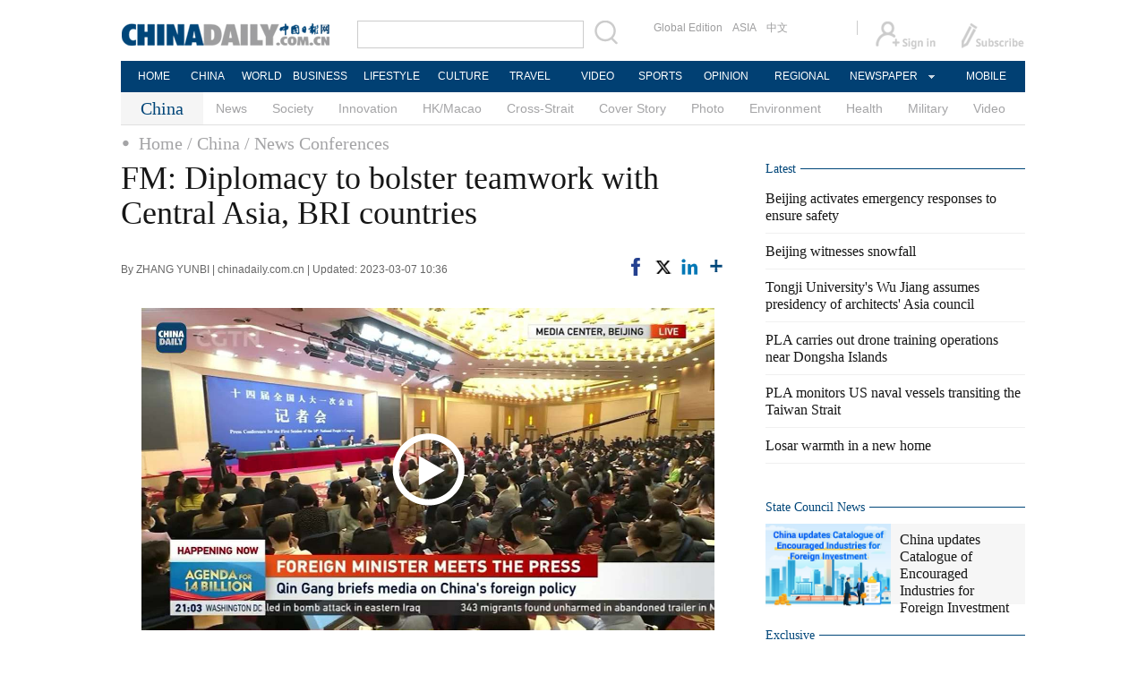

--- FILE ---
content_type: text/html;charset=UTF-8
request_url: https://www.chinadaily.com.cn/a/202303/07/WS6406a316a31057c47ebb2c08.html
body_size: 11817
content:
<!DOCTYPE html PUBLIC "-//W3C//DTD XHTML 1.0 Transitional//EN" "http://www.w3.org/TR/xhtml1/DTD/xhtml1-transitional.dtd">

<html xmlns="http://www.w3.org/1999/xhtml">
  <head>
    <meta http-equiv="Content-Type" content="text/html; charset=utf-8" />
    <title>FM: Diplomacy to bolster teamwork with Central Asia, BRI countries - Chinadaily.com.cn</title>
    <meta name="keywords" content="China,Two Sessions,Foreign Minister" />
    <meta name="description" content=" " />
    
      <meta property="og:xi" content="0" />
      <meta property="og:title" content="FM: Diplomacy to bolster teamwork with Central Asia, BRI countries" />
      <meta property="og:recommend" content="0" />
      <meta property="og:url" content="https://www.chinadaily.com.cn/a/202303/07/WS6406a316a31057c47ebb2c08.html" />
      <meta property="og:image" content="http://img2.chinadaily.com.cn/images/202303/07/6406ad74a31057c4b4b68622.jpeg" />
      
      <meta name="twitter:card" content="summary_large_image" />
      <meta name="twitter:site" content="@ChinaDailyApp" />
      <meta name="twitter:title" content="FM: Diplomacy to bolster teamwork with Central Asia, BRI countries" />
      <meta name="twitter:description" />
      
        
        
        
        <meta name="twitter:image:src" content="http://img2.chinadaily.com.cn/images/202303/07/6406ad74a31057c4b4b68624.jpeg" />
        
        
        
        <meta name="twitter:image" content="http://img2.chinadaily.com.cn/images/202303/07/6406ad74a31057c4b4b68624.jpeg" />
      
      
      
      
      <meta name="shareImg" content="//img2.chinadaily.com.cn/images/202303/07/6406ad74a31057c4b4b68622.jpeg" />
      <meta name="msapplication-TileImage" content="https://img2.chinadaily.com.cn/static/common/img/sharelogo2.jpg" />
      <link rel="apple-touch-icon-precomposed" href="https://img2.chinadaily.com.cn/static/common/img/sharelogo2.jpg" />
    
    <link rel="stylesheet" charset="utf-8" href="//img2.chinadaily.com.cn/static/2017www_china_page_en/css/bootstrap.min.css" />
    <link rel="stylesheet" charset="utf-8" href="//img2.chinadaily.com.cn/static/2017www_china_page_en/css/layout.css?ver=20" />
    <link rel="stylesheet" type="text/css" href="//img2.chinadaily.com.cn/static/2017www_china_page_en/css/r-public.css?var=363" />
    <link rel="stylesheet" type="text/css" href="//img2.chinadaily.com.cn/static/2017www_china_page_en/css/r-content.css?var=79" />
    <link rel="stylesheet" charset="utf-8" href="//img2.chinadaily.com.cn/static/common/css/share_encontent.css" />
    <script xml:space="preserve" src="//img2.chinadaily.com.cn/static/common/js/html5shiv.js"></script>
    <script xml:space="preserve" src="//img2.chinadaily.com.cn/static/common/js/respond.min.js"></script>
    <link href="//img2.chinadaily.com.cn/h5hack/respond-proxy.html" id="respond-proxy" rel="respond-proxy" />
    <link href="/h5hack/respond.proxy.gif" id="respond-redirect" rel="respond-redirect" />
    <script src="/h5hack/respond.proxy.js" xml:space="preserve"></script>
    <meta name="viewport" content="width=device-width, initial-scale=1.0, minimum-scale=1.0, maximum-scale=1.0, user-scalable=no" />
    <script type="text/javascript" charset="utf-8" rel="stylesheet" xml:space="preserve" src="//img2.chinadaily.com.cn/static/common/js/jquery.min.js"></script>
    <script type="text/javascript" src="//www.chinadaily.com.cn/js/2020/qrcode.min.js" xml:space="preserve"></script><!--二维码生成-->
    <script language="javascript" src="//www.chinadaily.com.cn/js/2017/bootstrap.min.js" type="text/javascript" xml:space="preserve"></script><!-- bootstrap js -->
    <script language="javascript" type="text/javascript" xml:space="preserve" src="//img2.chinadaily.com.cn/static/2017www_china_page_en/js/public_content.js?var=233"></script>
    <script type="text/javascript" charset="utf-8" rel="stylesheet" xml:space="preserve" src="//img2.chinadaily.com.cn/static/common/js/share.js"></script>
    <script type="text/javascript" charset="utf-8" rel="stylesheet" xml:space="preserve" src="//img2.chinadaily.com.cn/static/common/js/jweixin-1.0.0.js"></script>
    <script src="//share.chinadaily.com.cn/wxshare/js/jsonps.js" xml:space="preserve"></script>
    <!--[if lt IE 9]>

<style type="text/css">
.zhezhao{
background-color:#ddd;
}
</style>
<![endif]-->
    
      <meta name="articaltype" content="COMPO" />
      <meta name="filetype" content="1" />
      <meta name="publishedtype" content="1" />
      <meta name="pagetype" content="1" />
      <meta name="catalogs" content="63f46e5ea31057c47ebaffb9" />
      <meta name="contentid" content="WS6406a316a31057c47ebb2c08" />
      <meta name="publishdate" content="2023-03-07" />
      <meta name="editor" content="杜娟" />
      <meta name="author" content="杜娟" />
      <meta name="source" content="chinadaily.com.cn" />

      <!--来源-->
      <meta name="webterren_speical" content="spcd" />
      <meta name="sourcetype" content="spcd" />
    
    <!--  <th:block th:include="@{/}+'common/2017en' :: taboolaarticle"/>		-->
  </head>
  <body>
    <div id="wx_image" style="display:none;">
      <img src="//www.chinadaily.com.cn/image_e/2020/logo_chinadaily.jpg" />
    </div>
    <script type="text/javascript" xml:space="preserve">  
      //<![CDATA[
      jq(document).ready(function () {
        function is_weixin(){
          var ua = navigator.userAgent.toLowerCase();
          if(ua.match(/MicroMessenger/i)=="micromessenger") {
            return true;
          } else {
            return false;
          }
        }
        var url =location.href;
        if(is_weixin()){
          jq.post('https://share.chinadaily.com.cn/wxshare/api/wxinit', {url:url}, function(data){
            wx.config({
              debug: false,
              appId: data.appid,
              timestamp: data.timestamp,
              nonceStr: data.noncestr,
              signature: data.sign,
              jsApiList: ['onMenuShareTimeline','updateAppMessageShareData']
            }),
              wx.ready(function(){
              wx.onMenuShareTimeline({
                title: 'FM: Diplomacy to bolster teamwork with Central Asia, BRI countries',
                link: url,
                imgUrl: 'http://img2.chinadaily.com.cn/images/202303/07/6406ad74a31057c4b4b68626.jpeg'
              });
              var data = {
                title: 'FM: Diplomacy to bolster teamwork with Central Asia, BRI countries',
                desc: '',
                link: url,
                imgUrl: 'http://img2.chinadaily.com.cn/images/202303/07/6406ad74a31057c4b4b68626.jpeg'
              };
              wx.onMenuShareAppMessage(data);
            }),
              wx.error(function(res){
              console.log("微信验证失败!");
            })
          });
        }

      });
      //]]>
    </script>
    
      <div class="r-phototitle">
        <!-- AdSame ShowCode: 新版英文2013.10.17 / 新英文内容页-18/2/6 / A1 Begin -->
       <!--   <script type="text/javascript" src="//same.chinadaily.com.cn/s?z=chinadaily&amp;c=2594" charset="gbk" ></script>	-->
        <!-- AdSame ShowCode: 新版英文2013.10.17 / 新英文内容页-18/2/6 / A1 End -->
      </div>
    
    
      <!-- begin响应式遮罩层-->
      <div class="zhezhao"></div>
      <!-- end 响应式遮罩 -->
      <!-- 响应式nav开始 -->
      <nav class="navbartop1">
        <div class="nav-fluid">
          <div class="yinyingceng"></div>
          <button type="button" class="navbutton1 res-m">
            <span class="icon-bar1"></span>
            <span class="icon-bar1"></span>
            <span class="icon-bar1"></span>
          </button>
        </div>
        <div class="img-center res-m">
          <a class="a-center" target="_top" href="//www.chinadaily.com.cn"><img src="//www.chinadaily.com.cn/image_e/2017/logo.png" alt="chinadaily" />
          </a>
        </div>
        <div class="fl-right res-m">
          <a href="//cn.chinadaily.com.cn" target="_top"><img src="//www.chinadaily.com.cn/image_e/2017/cnbut.png" /></a>
        </div>
      </nav>
      <!-- 响应式nav结束 -->
      <ul class="xiao-ul">
        <li><a href="https://newssearch.chinadaily.com.cn/en/search" target="_top"><span>Search</span></a></li>
        <li><a href="https://www.chinadaily.com.cn" target="_top">HOME</a></li>
        <li>
          <a href="https://www.chinadaily.com.cn/china" target="_top">CHINA</a>
        </li>
        <li>
          <a href="https://www.chinadaily.com.cn/world" target="_top">WORLD</a>
        </li>
        <li>
          <a href="https://www.chinadaily.com.cn/business" target="_top">BUSINESS</a>
        </li>
        <li>
          <a href="https://www.chinadaily.com.cn/life" target="_top">LIFESTYLE</a>
        </li>
        <li>
          <a href="https://www.chinadaily.com.cn/culture" target="_top">CULTURE</a>
        </li>
        <li>
          <a href="https://www.chinadaily.com.cn/travel" target="_top">TRAVEL</a>
        </li>
        <li><a href="https://www.chinadaily.com.cn/video" target="_blank">VIDEO</a></li>
        <li>
          <a href="https://www.chinadaily.com.cn/sports" target="_top">SPORTS</a>
        </li>
        <li>
          <a href="https://www.chinadaily.com.cn/opinion" target="_top">OPINION</a>
        </li>
        <li>
          <a href="https://www.chinadaily.com.cn/regional" target="_top">REGIONAL</a>
        </li>
        <li><a href="javascript:void(0)">NEWSPAPER</a></li>
        <li><a href="https://www.chinadaily.com.cn/e/static_e/newmedia" target="_top">MOBILE</a></li>
      </ul>
      <!-- pc头部 -->
      <div class="topBar">
        <div class="logo"><a target="_blank" href="//www.chinadaily.com.cn"><img src="https://www.chinadaily.com.cn/image_e/2016/logo_art.jpg" /></a></div>
        <div class="search">
          <form name="searchform" method="get" action="https://newssearch.chinadaily.com.cn/en/search" onsubmit="return do_search(this)" target="_blank">
            <input name="query" id="searchText" onfocus="clearword(this)" type="text" />
            <span><img src="https://www.chinadaily.com.cn/image_e/2016/fdj_art.gif" style="width:28px;;" onclick="javascript:searchform.submit()" /></span>
          </form>
          <script>
            //<![CDATA[
            function clearword(obj){ 
              obj.value = ''; 
            }
            //]]>
          </script>
        </div>
        <div class="channel">
          <span><a href="http://www.chinadailyglobal.com" target="_blank">Global Edition</a><a href="http://www.chinadailyasia.com/" target="_blank">ASIA</a></span>
          <span><a href="https://cn.chinadaily.com.cn" target="_blank">中文</a><a href="https://language.chinadaily.com.cn" target="_blank" style="display:none;">双语</a><a href="http://www.chinadaily.com.cn/chinawatch_fr/index.html" target="_blank" style="display:none;">Français</a></span>
        </div>
        <div class="topInfo"><a href="https://bbs.chinadaily.com.cn/forum/index.html" target="_blank" style="padding-right: 28px;"><img src="https://www.chinadaily.com.cn/image_e/2016/sign_ico_art.gif" /></a><a href="http://subscription.chinadaily.com.cn/" target="_blank"><img src="https://www.chinadaily.com.cn/image_e/2016/sub_ico_art.gif" /></a></div>
      </div>
      <!-- pc 菜单 -->
      <div class="topNav">
        <ul class="dropdown">
          <li style="width: 60px;"><a href="https://www.chinadaily.com.cn" target="_blank">HOME</a></li>
          <li style=" width:60px;"> <a href="https://www.chinadaily.com.cn/china" target="_blank">CHINA</a></li>
          <li style=" width:65px;">  <a href="https://www.chinadaily.com.cn/world" target="_blank">WORLD</a></li>
          <li style=" width:80px;"> <a href="https://www.chinadaily.com.cn/business" target="_blank">BUSINESS</a></li>
          <li style=" width:80px;"><a href="https://www.chinadaily.com.cn/life" target="_blank">LIFESTYLE</a></li>
          <li style=" width:75px;"> <a href="https://www.chinadaily.com.cn/culture" target="_blank">CULTURE</a></li>
          <li style=" width:75px;">  <a href="https://www.chinadaily.com.cn/travel" target="_blank">TRAVEL</a></li>
          <li style=" width:70px;"><a href="https://www.chinadaily.com.cn/video" target="_blank">VIDEO</a></li>
          <li style=" width:75x;"> <a href="https://www.chinadaily.com.cn/sports" target="_blank">SPORTS</a></li>
          <li style=" width:85px;">  <a href="https://www.chinadaily.com.cn/opinion" target="_blank">OPINION</a></li>
          <li style=" width:90px;"><a href="https://www.chinadaily.com.cn/regional" target="_blank">REGIONAL</a></li>
          <li class="newspaper"><a href="javascript:void(0);">NEWSPAPER</a>
            <ul class="sub_menu">
              <li><a href="http://newspress.chinadaily.net.cn" target="_blank" style="width:110px;">China Daily PDF</a></li>
              <li><a href="https://epaper.chinadaily.com.cn/china" target="_blank" style="width:130px;">China Daily E-paper</a></li>
            </ul>
          </li>
          <li style="width:75px;"><a href="https://www.chinadaily.com.cn/e/static_e/newmedia" target="_blank">MOBILE</a></li>
        </ul>
      </div>
    
    <!-- pc 二级菜单 -->
    <div class="topNav2_art" style="margin-bottom:0;">
      <span>China</span>
      <ul>
        <li>
          <a target="_top" shape="rect" href="//www.chinadaily.com.cn/china/governmentandpolicy">News</a>
          
        </li>
        <li>
          <a target="_top" shape="rect" href="//www.chinadaily.com.cn/china/society">Society</a>
          
        </li>
        <li>
          <a target="_top" shape="rect" href="//www.chinadaily.com.cn/china/scitech">Innovation</a>
          
        </li>
        <li>
          <a target="_top" shape="rect" href="//www.chinadaily.com.cn/china/59b8d010a3108c54ed7dfc30">HK/Macao</a>
          
        </li>
        <li>
          <a target="_top" shape="rect" href="//www.chinadaily.com.cn/china/crossstraits">Cross-Strait</a>
          
        </li>
        <li>
          <a target="_top" shape="rect" href="//www.chinadaily.com.cn/china/coverstory">Cover Story</a>
          
        </li>
        <li>
          <a target="_top" shape="rect" href="//www.chinadaily.com.cn/china/211flash">Photo</a>
          
        </li>
        <li>
          <a target="_top" shape="rect" href="//www.chinadaily.com.cn/china/environment">Environment</a>
          
        </li>
        <li>
          <a target="_top" shape="rect" href="//www.chinadaily.com.cn/china/59b8d010a3108c54ed7dfc27">Health</a>
          
        </li>
        <li>
          <a target="_top" shape="rect" href="//www.chinadaily.com.cn/china/59b8d010a3108c54ed7dfc25">Military</a>
          
        </li>
        <li>
          <a target="_top" shape="rect" href="//www.chinadaily.com.cn/china/5bff7e9ea310eff30328bd28">Video</a>
          
        </li>

      </ul>
    </div>
    <!-- pc 当前栏目 -->
    <div class="topNav3_art"> <span id="bread-nav">
      
        
          <a shape="rect" href="//www.chinadaily.com.cn">Home</a>
          
          
        
      
      
        
          
          <a shape="rect" href="//www.chinadaily.com.cn/china">/ China</a>
          
        
      
      
        
          
          
          
        
      
      
        
          
          
          
        
      
      
        
          
          
          
        
      
      
        
          
          
          <a shape="rect" href="//www.chinadaily.com.cn/china/special_coverage/63f46e5ea31057c47ebaffb9">/ News Conferences</a>
        
      
      </span></div>
    <!-- 响应式bread导航 -->
    <ol class="breadcrumb res-m" id="bread-nav1">
      
        
           <li><a shape="rect" href="//www.chinadaily.com.cn">Home</a></li>
          
          
        
      
      
        
          
          <li><a shape="rect" href="//www.chinadaily.com.cn/china">China</a></li>
          
        
      
      
        
          
          
          
        
      
      
        
          
          
          
        
      
      
        
          
          
          
        
      
      
        
          
          
          <li><a shape="rect" href="//www.chinadaily.com.cn/china/special_coverage/63f46e5ea31057c47ebaffb9">News Conferences</a></li>
        
      
      <img src="//www.chinadaily.com.cn/image_e/2020/share/share.png" class="share-icon" alt="Share to ..." title="Share to ..." />
    </ol>
    <div class="navholder">    </div>
    <div class="breadholder">    </div>
    <!-- pc 主体开始 -->
    <div class="main_art">
      <div class="lft_art" id="lft-art">
      
      <h1>FM: Diplomacy to bolster teamwork with Central Asia, BRI countries</h1>
      <h2></h2>
      <div class="info">
        <span class="info_l">
          By ZHANG YUNBI | 
          chinadaily.com.cn |
          Updated: 2023-03-07 10:36
        </span>
        <span class="info_r">
          <a title="facebook" style="cursor:pointer; " target="_blank" href="https://www.facebook.com/sharer.php?title=FM: Diplomacy to bolster teamwork with Central Asia, BRI countries&amp;u=https://www.chinadaily.com.cn/a/202303/07/WS6406a316a31057c47ebb2c08.html"><img src="https://www.chinadaily.com.cn/image_e/2020/facebook.png" height="17px" /></a>
          <a title="twitter" style="cursor:pointer;" target="_blank" href="https://twitter.com/share?text=FM: Diplomacy to bolster teamwork with Central Asia, BRI countries&amp;url=https://www.chinadaily.com.cn/a/202303/07/WS6406a316a31057c47ebb2c08.html"><img src="https://www.chinadaily.com.cn/image_e/2024/twitter.png" /></a>
          <a title="linkedin" style="cursor:pointer;" target="_blank" href="http://www.linkedin.com/shareArticle?mini=true&amp;title=FM: Diplomacy to bolster teamwork with Central Asia, BRI countries&amp;url=https://www.chinadaily.com.cn/a/202303/07/WS6406a316a31057c47ebb2c08.html"><img src="https://www.chinadaily.com.cn/image_e/2020/linkedin.png" /></a>
          <a title="More" class="more" style="cursor:pointer; "><img src="//www.chinadaily.com.cn/image_e/2017/more_art.gif" /></a>
        </span>

      </div>


      <div class="moreshare">
        <span class="closesharepc">Share<img src="https://www.chinadaily.com.cn/image_e/2020/timg.jpg" width="20px" height="20px" /></span>
        <a title="weibo" style="cursor:pointer;" target="_blank" href="https://service.weibo.com/share/share.php?appkey=2152474398&amp;type=3&amp;title=FM: Diplomacy to bolster teamwork with Central Asia, BRI countries&amp;pic=http://img2.chinadaily.com.cn/images/202303/07/6406ad74a31057c4b4b68622.jpeg&amp;url=https://www.chinadaily.com.cn/a/202303/07/WS6406a316a31057c47ebb2c08.html"><img src="https://www.chinadaily.com.cn/image_e/2020/weibo.jpg" /></a>
        <a title="weixin" style="cursor:pointer;"><img src="https://www.chinadaily.com.cn/image_e/2020/weixin.jpg" id="weixinqrcode" /></a>
      </div>
      <div id="qrcode">
        <span>Share - WeChat<img src="https://www.chinadaily.com.cn/image_e/2020/timg.jpg" width="20px" height="20px" /></span>
        <div id="qrcodearea">
        </div>
      </div>
      <div class="share">
        <div class="share-core">
          <a title="weibo" target="_blank" href="https://service.weibo.com/share/share.php?appkey=2152474398&amp;type=3&amp;title=FM: Diplomacy to bolster teamwork with Central Asia, BRI countries&amp;pic=http://img2.chinadaily.com.cn/images/202303/07/6406ad74a31057c4b4b68622.jpeg&amp;url=https://www.chinadaily.com.cn/a/202303/07/WS6406a316a31057c47ebb2c08.html"><img src="//www.chinadaily.com.cn/image_e/2020/share/weibo.png" /></a>
          <a title="facebook" target="_blank" href="https://www.facebook.com/sharer.php?title=FM: Diplomacy to bolster teamwork with Central Asia, BRI countries&amp;u=https://www.chinadaily.com.cn/a/202303/07/WS6406a316a31057c47ebb2c08.html"><img src="//www.chinadaily.com.cn/image_e/2020/share/facebook.png" /></a>
          <a title="twitter" target="_blank" href="https://twitter.com/share?text=FM: Diplomacy to bolster teamwork with Central Asia, BRI countries&amp;url=https://www.chinadaily.com.cn/a/202303/07/WS6406a316a31057c47ebb2c08.html"><img src="//www.chinadaily.com.cn/image_e/2020/share/twitter.png" /></a>
          <a title="linkedin" target="_blank" href="http://www.linkedin.com/shareArticle?mini=true&amp;title=FM: Diplomacy to bolster teamwork with Central Asia, BRI countries&amp;url=https://www.chinadaily.com.cn/a/202303/07/WS6406a316a31057c47ebb2c08.html"><img src="//www.chinadaily.com.cn/image_e/2020/share/linkedin.png" /></a>
          <a title="mail" target="_blank" href="mailto:?subject=Shared from Chinadaily.com.cn&amp;body=FM: Diplomacy to bolster teamwork with Central Asia, BRI countries%0D%0Ahttps://www.chinadaily.com.cn/a/202303/07/WS6406a316a31057c47ebb2c08.html"><img src="//www.chinadaily.com.cn/image_e/2020/share/mail.png" /></a>
          <!-- <a title="linkedin" th:href="'http://www.linkedin.com/shareArticle?mini=true&amp;title='+ ${story.title} + '&amp;url=' + ${story.url}" target="_blank"><img src="//www.chinadaily.com.cn/image_e/2020/share/browser.png"  /></a>
<a title="linkedin" th:href="'http://www.linkedin.com/shareArticle?mini=true&amp;title='+ ${story.title} + '&amp;url=' + ${story.url}" target="_blank"><img src="//www.chinadaily.com.cn/image_e/2020/share/more.png"  /></a>		-->
        </div>
        <div class="share-close">
          <span>CLOSE</span>
        </div>
      </div>
      <div id="Content">
        
        
        <p><iframe style="max-width: 640px;" src="https://v-hls.chinadaily.com.cn/player/player.html?src=//v-hls.chinadaily.com.cn/stream/606909/021e0dd6-181c-425e-9204-5f88794613c2/2779a54b-18e9-489c-bc19-bdee3063dd4a_h.m3u8&c=58a7b2d2a310b679ca997da5&is=1" name="ismp" width="100%" height="360px" frameborder="0" scrolling="no" allowfullscreen="allowfullscreen"> </iframe></p>
<p>China will host two major diplomatic events at home this year — the first China-Central Asia Summit and the third Belt and Road Forum for International Cooperation, Foreign Minister Qin Gang announced on Tuesday.</p>
<p>Chinese diplomats will follow the guidance of head-of-state diplomacy, and in particular will ensure the success of the two major diplomatic events, Qin said at a news conference on the sidelines of the ongoing annual two sessions.</p>
<p>These events "will be the showcase of the distinctive character of China's diplomacy", he said.</p>
<p>Envisioning China's diplomatic policy this year, Qin said, "We've pressed the 'acceleration button', and sounded the clarion call for our diplomacy."</p>
<p>"We will take it as our mission to defend China's interests. We firmly oppose any form of hegemonism and power politics."</p>
<p>"We firmly oppose the Cold War mentality, camp-based confrontation, and acts to contain and hold back other countries' development. We will resolutely safeguard China's sovereignty, security and development interests," he added.</p>
<p>China will build on its extensive partnerships, Qin said. "We will pursue coordination and sound interactions among major countries, seek friendship and cooperation with other countries, and promote a new type of international relations."</p>
<p>"China has had a growing network of friends, made more and more new friends, and strengthened ties with old ones," he added.</p>
<p>Beijing will take openness and development as its objective, and will facilitate high-quality development and high-standard opening up, he said.</p>
<p>"We will reject 'decoupling' and oppose severing industrial and supply chains and imposing unilateral sanctions. We will uphold an open and inclusive world economy and will generate new opportunities for the world with our new development," he said.</p>
<p>China "will take multilateralism as the way forward", will promote the building of a community with a shared future for mankind, promote greater democracy in international relations, and make global governance more just and equitable.</p>
<p>"We will offer more, better Chinese insight and solutions to help meet humanity's common challenges," he added.</p>
<p>Prior to taking questions from reporters, Qin said in his opening remarks that, "As the world is undergoing major changes unseen in a century, China will continue to pursue the independent foreign policy of peace, and will continue to implement the mutually beneficial strategy of opening up."</p>
<p>"China will always be a builder of world peace, a contributor to global development, and a defender of the international order," he added.</p>
        
      </div>
      
      
      
    

      <div class="selectpage">
        <!--移动分页-->
        
      </div>
    
        <!-- show more -->

        <!-- <div class="mb50">
<img src="img/more.jpg" width="685" height="23" /> </div> -->

        <!--  <th:block th:include="@{|/|}+'common/2017en' :: comments"/>	-->
        <!-- Related Stories -->
        
        <!-- China Photos -->
        <div class="mb20 r-phototitle">
          <div class="bt2" style="margin-bottom:15px;"><b>
            <a shape="rect" href="//www.chinadaily.com.cn/china/211flash">Photo</a>
            </b></div>
          <div class="photo_art">
            <div style="clear:both; overflow:auto">
              
                
                  <div class="p_art">
                    <span><a target="_blank" shape="rect" href="//www.chinadaily.com.cn/a/202601/18/WS696c7840a310d6866eb34581.html"><img width="227" height="158" src="//img2.chinadaily.com.cn/images/202601/18/696c79b8a310d68600f6468b.jpeg" /></a></span>
                    <a class="t_art" target="_blank" shape="rect" href="//www.chinadaily.com.cn/a/202601/18/WS696c7840a310d6866eb34581.html">Beijing activates emergency responses to ensure safety</a>
                  </div>
                
                
                  <div class="p_art">
                    <span><a target="_blank" shape="rect" href="//www.chinadaily.com.cn/a/202601/18/WS696c28bda310d6866eb34572.html"><img width="227" height="158" src="//img2.chinadaily.com.cn/images/202601/18/696c4bcaa310d68600f645f4.jpeg" /></a></span>
                    <a class="t_art" target="_blank" shape="rect" href="//www.chinadaily.com.cn/a/202601/18/WS696c28bda310d6866eb34572.html">Beijing witnesses snowfall</a>
                  </div>
                
                
                  <div class="p_art">
                    <span><a target="_blank" shape="rect" href="//www.chinadaily.com.cn/a/202601/17/WS696aee57a310d6866eb344a4.html"><img width="227" height="158" src="//img2.chinadaily.com.cn/images/202601/17/696aee57a310d68600f64042.jpeg" /></a></span>
                    <a class="t_art" target="_blank" shape="rect" href="//www.chinadaily.com.cn/a/202601/17/WS696aee57a310d6866eb344a4.html">Snapshots of Chinese space station passing in front of sun</a>
                  </div>
                
              
            </div>
            <div>
              
                
                
                
                
                  <div class="p_art">
                    <span><a target="_blank" shape="rect" href="//www.chinadaily.com.cn/a/202601/16/WS696a23efa310d6866eb34367.html"><img width="227" height="158" src="//img2.chinadaily.com.cn/images/202601/16/696a23efa310d68600f63a8d.jpeg" /></a></span>
                    <a class="t_art" target="_blank" shape="rect" href="//www.chinadaily.com.cn/a/202601/16/WS696a23efa310d6866eb34367.html">Record number of black-necked cranes arrive at Guizhou's nature reserve</a>
                  </div>
                
                
                  <div class="p_art">
                    <span><a target="_blank" shape="rect" href="//www.chinadaily.com.cn/a/202601/16/WS696a11d0a310d6866eb3434b.html"><img width="227" height="158" src="//img2.chinadaily.com.cn/images/202601/16/696a11d0a310d68600f639fc.jpeg" /></a></span>
                    <a class="t_art" target="_blank" shape="rect" href="//www.chinadaily.com.cn/a/202601/16/WS696a11d0a310d6866eb3434b.html">Sea of clouds creates picturesque scene in Yunnan</a>
                  </div>
                
                
                  <div class="p_art">
                    <span><a target="_blank" shape="rect" href="//www.chinadaily.com.cn/a/202601/16/WS6969f871a310d6866eb342f9.html"><img width="227" height="158" src="//img2.chinadaily.com.cn/images/202601/16/6969f8f0a310d68600f638c2.jpeg" /></a></span>
                    <a class="t_art" target="_blank" shape="rect" href="//www.chinadaily.com.cn/a/202601/16/WS6969f871a310d6866eb342f9.html">Shenzhou XX astronauts meet press after return from space</a>
                  </div>
                
              
            </div>
            <div>

            </div>
          </div>
        </div>

      </div>

      <!-- pc 右侧 -->

      <div class="rgt_art">

        <!-- Xi's Moment -->
        <!--    <div style="margin-bottom: 10px;"><a href="https://www.chinadaily.com.cn/china/xismoments" target="_blank"><img src="//www.chinadaily.com.cn/image_e/2016/sub/a-6.png"/></a></div>
<div class="tw6Box" style="margin-bottom: 10px;">
<cms:storylist th:attr="channelId=|${site.dirname}|,type='block',columnId='59b8d010a3108c54ed7dfc21',blocktag='1',count='2'">
<th:block th:each="story,iterStat:${storyList}">
<div class="tw6" th:style="${iterStat.count == 2?'margin-right: 0px;':''}">
<span class="tw6_t"><a th:href="${story.prUrl}" th:utext="${#strings.isEmpty(story.linkTitle) ? story.title : story.linkTitle}" target="_blank"></a></span>

<span class="tw6_p"><a th:href="${story.prUrl}" target="_blank"><img th:unless="${#lists.isEmpty(story.getThumbnailsByType('3:2'))}" th:src="${story.getThumbnailsByType('3:2').get(0).prUrl}" width="140" height="90" /></a></span>
</div>
</th:block>
</cms:storylist>


</div>	-->
        
        <!-- Latest -->
        <div class="bt2 lunbor-600" style="margin-bottom:5px;"><b>
          <a target="_top" shape="rect" href="//www.chinadaily.com.cn/china/59b8d010a3108c54ed7dfc23">Latest</a>
          </b></div>
        
          <ul class="lisBox lunbor-600">
            
              <li><a target="_blank" shape="rect" href="//www.chinadaily.com.cn/a/202601/18/WS696c7840a310d6866eb34581.html">Beijing activates emergency responses to ensure safety</a></li>
            
            
              <li><a target="_blank" shape="rect" href="//www.chinadaily.com.cn/a/202601/18/WS696c28bda310d6866eb34572.html">Beijing witnesses snowfall</a></li>
            
            
              <li><a target="_blank" shape="rect" href="//www.chinadaily.com.cn/a/202601/17/WS696b91a3a310d6866eb3455b.html">Tongji University's Wu Jiang assumes presidency of architects' Asia council</a></li>
            
            
              <li><a target="_blank" shape="rect" href="//www.chinadaily.com.cn/a/202601/17/WS696b706ba310d6866eb34551.html">PLA carries out drone training operations near Dongsha Islands</a></li>
            
            
              <li><a target="_blank" shape="rect" href="//www.chinadaily.com.cn/a/202601/17/WS696b6e9da310d6866eb34549.html">PLA monitors US naval vessels transiting the Taiwan Strait</a></li>
            
            
              <li><a target="_blank" shape="rect" href="//www.chinadaily.com.cn/a/202601/17/WS696b5842a310d6866eb3453e.html">Losar warmth in a new home</a></li>
            
          </ul>
        
        
      <div class="mb20">
        <!-- AdSame ShowCode: 新版英文2013.10.17 / 新英文频道页-18/2/6 / E1 Begin -->
       <!--  <script type="text/javascript" src="//same.chinadaily.com.cn/s?z=chinadaily&amp;c=2598" charset="gbk" ></script>	-->
        <!-- AdSame ShowCode: 新版英文2013.10.17 / 新英文频道页-18/2/6 / E1 End -->
      </div>
    
        <!--      <th:block th:include="@{/}+'common/2017en' :: taboolaRight"></th:block>		-->
        <!--State Counsil News 5a30e9bba3108bc8c6730454 -->
        <div class="bt2 lunbor-600"><b>
          <a href="http://english.gov.cn/" target="_blank" shape="rect">State Council News</a>
          </b></div>
        <div class="tw4Box lunbor-600">
          
            
              <div class="tw4" style="display:block;">
                <div class="tw4_p"><a target="_blank" shape="rect" href="https://english.www.gov.cn/policies/featured/202512/31/content_WS6954a4a6c6d00ca5f9a0858c.html"><img width="140" height="90" src="//img2.chinadaily.com.cn/images/202512/31/6954d3dca310d68600f51ee3.jpeg_w140" /></a></div>
                <div class="tw4_t"><a target="_blank" shape="rect" href="https://english.www.gov.cn/policies/featured/202512/31/content_WS6954a4a6c6d00ca5f9a0858c.html" id="SCN0">China updates Catalogue of Encouraged Industries for Foreign Investment</a></div>
              </div>
            
            
              <div class="tw4" style="display:none;">
                <div class="tw4_p"><a target="_blank" shape="rect" href="https://english.www.gov.cn/news/202601/16/content_WS6969af82c6d00ca5f9a089af.html"><img width="140" height="90" src="//img2.chinadaily.com.cn/images/202601/16/6969b316a310d68600f633ea.jpeg_w140" /></a></div>
                <div class="tw4_t"><a target="_blank" shape="rect" href="https://english.www.gov.cn/news/202601/16/content_WS6969af82c6d00ca5f9a089af.html" id="SCN1">Xi meets Canadian PM</a></div>
              </div>
            
          
          
            
            
            
              <div class="tw4" style="display:none;">
                <div class="tw4_p"><a target="_blank" shape="rect" href="https://english.www.gov.cn/news/202601/16/content_WS6969da23c6d00ca5f9a089b6.html"></a></div>
                <div class="tw4_t"><a id="SCN2" target="_blank" shape="rect" href="https://english.www.gov.cn/news/202601/16/content_WS6969da23c6d00ca5f9a089b6.html">Xi receives credentials of new ambassadors to China</a></div>
              </div>
            
          
        </div>
        <div style="clear:both; width:100%;display:block;height:5px;">

        </div>
        <!-- Exclusive -->
        <div class="bt2 lunbor-600"><b>
          <a target="_top" shape="rect" href="//www.chinadaily.com.cn/china/59b8d010a3108c54ed7dfc22">Exclusive</a>
          </b></div>

        <div class="tw8">
          
            
              <span><a target="_blank" shape="rect" href="//www.chinadaily.com.cn/a/202601/10/WS696183caa310d6866eb32fbd.html"><img width="290" height="187" src="//img2.chinadaily.com.cn/images/202601/10/696183caa310d68600f5d782.jpeg" /></a></span>
              <div class="tw8_t"><a shape="rect" href="//www.chinadaily.com.cn/a/202601/10/WS696183caa310d6866eb32fbd.html">Salute to everyday heroes</a></div>
            
          


        </div>
        <div class="tw6Box">
          
            
            
              <div class="tw6">
                <span class="tw6_p"><a target="_blank" shape="rect" href="//www.chinadaily.com.cn/a/202601/08/WS695ee0caa310d6866eb328c3.html"><img width="140" height="90" src="//img2.chinadaily.com.cn/images/202601/08/695f48eda310d68600f58d89.jpeg" /></a></span>
                <span class="tw6_t"><a target="_blank" shape="rect" href="//www.chinadaily.com.cn/a/202601/08/WS695ee0caa310d6866eb328c3.html">A tech pro's lens on AI development</a></span>
              </div>
             
          
          
            
            
            
              <div class="tw6" style="margin-right:0px;">
                <span class="tw6_p"><a target="_blank" shape="rect" href="//www.chinadaily.com.cn/a/202601/04/WS6959fe82a310d6866eb31cdc.html"><img width="140" height="90" src="//img2.chinadaily.com.cn/images/202601/04/6959ffa6a310d68600f54703.jpeg" /></a></span>
                <span class="tw6_t"><a target="_blank" shape="rect" href="//www.chinadaily.com.cn/a/202601/04/WS6959fe82a310d6866eb31cdc.html">Chinese AI company to showcase the warmth of technology at US exhibition</a></span>
              </div>
             
          

        </div>
        <!-- Newsmaker -->
        <div class="bt2 lunbor-600"><b>
          <a target="_top" shape="rect" href="//www.chinadaily.com.cn/china/newsmaker">Newsmaker</a>
          </b></div>
        <div class="tw4Box lunbor-600">
          
            
              <div class="tw4">
                <div class="tw4_p"><a target="_blank" shape="rect" href="https://www.chinadaily.com.cn/a/202601/08/WS695f69ada310d6866eb32b55.html"><img width="140" height="90" src="//img2.chinadaily.com.cn/images/202601/08/695f69ada310d68600f5902c.jpeg" /></a></div>
                <div class="tw4_t"><a target="_blank" shape="rect" href="//www.chinadaily.com.cn/a/202601/08/WS695f69ada310d6866eb32b55.html">Chinese couple turns 100,000 photos of Great Wall into a museum</a></div>
              </div>
            
            
              <div class="tw4">
                <div class="tw4_p"><a target="_blank" shape="rect" href="https://www.chinadaily.com.cn/a/202601/08/WS695f0129a310d6866eb32936.html"><img width="140" height="90" src="//img2.chinadaily.com.cn/images/202601/08/695f0129a310d68600f586e2.jpeg" /></a></div>
                <div class="tw4_t"><a target="_blank" shape="rect" href="//www.chinadaily.com.cn/a/202601/08/WS695f0129a310d6866eb32936.html">Beating the drum of heritage preservation</a></div>
              </div>
            
          
        </div>
        <!-- Exclusive -->
        
      <div class="mb20">
        <!-- AdSame ShowCode: 新版英文2013.10.17 / 新英文内容页-18/2/6 / C2 Begin -->
       <!--   <script type="text/javascript" src="//same.chinadaily.com.cn/s?z=chinadaily&amp;c=2601" charset="gbk" ></script>	-->
        <!-- AdSame ShowCode: 新版英文2013.10.17 / 新英文内容页-18/2/6 / C2 End -->
      </div>
    
        <!-- Ten photos you don't wanna miss -->
        <div class="bt2"><b>
          <a target="_top" id="a-long1" shape="rect" href="//www.chinadaily.com.cn/china/photoscannotmiss">Ten photos you don&#39;t wanna miss</a>
          </b></div>
        <div class="tw8">
          
            
              <span><a target="_blank" shape="rect" href="//www.chinadaily.com.cn/a/202601/16/WS69696cd7a310d6866eb34010.html"><img width="290" height="187" src="//img2.chinadaily.com.cn/images/202601/16/69696cd6a310d68600f629a3.png" /></a></span>
              <div class="tw8_t"><a shape="rect" href="//www.chinadaily.com.cn/a/202601/16/WS69696cd7a310d6866eb34010.html">Ten photos from across China: Jan 9 - 15</a></div>
            
          


        </div>

        <!-- Special -->
        <div class="bt2"><b>
          <a target="_top" id="a-long11" shape="rect" href="//www.chinadaily.com.cn/china/special_coverage">Special Coverage</a>
          </b></div> 
        <div class="tw6Box">
          
            
              <div class="tw6">
                <span class="tw6_p"><a target="_blank" shape="rect" href="https://www.chinadaily.com.cn/a/202511/28/WS6928fca4a310d6866eb2bdca.html"><img width="140" height="90" src="//img2.chinadaily.com.cn/images/202512/12/693b76f6a310d68600f40129.jpeg" /></a></span>
                <span class="tw6_t"><a target="_blank" shape="rect" href="//www.chinadaily.com.cn/a/202511/28/WS6928fca4a310d6866eb2bdca.html">Live: Hong Kong residential area fire</a></span>
              </div>
             
          
          
            
            
              <div class="tw6" style="margin-right:0px;">
                <span class="tw6_p"><a target="_blank" shape="rect" href="//www.chinadaily.com.cn/a/202510/21/WS68f6d8c8a310f735438b6007.html"><img width="140" height="90" src="//img2.chinadaily.com.cn/images/202510/21/68f6d8c8a310f735017f2c94.jpeg" /></a></span>
                <span class="tw6_t"><a target="_blank" shape="rect" href="//www.chinadaily.com.cn/a/202510/21/WS68f6d8c8a310f735438b6007.html">4th Plenary Session of the 20th CPC Central Committee</a></span>
              </div>
             
          

        </div>

      </div>
    </div>
    
      <link rel="stylesheet" type="text/css" href="//img2.chinadaily.com.cn/static/common/css/public_eu.css?v=1222513143" />
      <!-- 响应式回顶部 -->
      <div data-am-widget="gotop" class="am-gotop am-gotop-fixed WIDGET-58db5c3d3f6a4d70c2315464 gotop am-no-layout am-active res-m">
        <span class="am-gotop-title">Top</span>
        <i class="am-gotop-icon am-icon-arrow-up gotop"></i>
      </div>
      <!-- 响应式回顶部结束 -->
      <!--pc回顶部-->
      <div class="hui-dingbu">
        <div class="ding-nei"><a href="">BACK TO THE TOP</a></div>
      </div>
      <!--show mobile手机显示pc页面返回mobile部分-->
      <div class="mobileView" id="mobileView">
        <div class="mobileView-language">
          <div class="mobileView-button mvl-english">
            English
          </div>
          <div class="mobileView-button mvl-chinese">
            <a href="https://cn.chinadaily.com.cn" target="_blank">中文</a>
          </div></div>
        <div class="mobileView-button mobileView-phone" onclick="transView()"><img src="//img2.chinadaily.com.cn/static/common/img/showmobilee.png" /></div>
      </div>

      <!--show mobile手机显示pc页面返回mobile部分- end -->
      <!--底部-->
      <div class="dibu-one"></div>
      <!--底部2-->
      <div class="topNav_art2">
        <ul class="dropdown" style="width:1010px; margin:0 auto;">
          <li style="width: 55px;"><a href="https://www.chinadaily.com.cn" target="_blank">HOME</a></li>
          <li style=" width:55px;"> <a href="https://www.chinadaily.com.cn/china" target="_blank">CHINA</a></li>
          <li style=" width:65px;">  <a href="https://www.chinadaily.com.cn/world" target="_blank">WORLD</a></li>
          <li style=" width:75px;"> <a href="https://www.chinadaily.com.cn/business" target="_blank">BUSINESS</a></li>
          <li style=" width:75px;"><a href="https://www.chinadaily.com.cn/life" target="_blank">LIFESTYLE</a></li>
          <li style=" width:70px;"> <a href="https://www.chinadaily.com.cn/culture" target="_blank">CULTURE</a></li>
          <li style=" width:70px;">  <a href="https://www.chinadaily.com.cn/travel" target="_blank">TRAVEL</a></li>
          <li style=" width:75px;"><a href="https://www.chinadaily.com.cn/video" target="_blank">VIDEO</a></li>
          <li style=" width:65px;"> <a href="https://www.chinadaily.com.cn/sports" target="_blank">SPORTS</a></li>
          <li style=" width:70px;">  <a href="https://www.chinadaily.com.cn/opinion" target="_blank">OPINION</a></li>
          <li style=" width:70px;"><a href="https://www.chinadaily.com.cn/regional" target="_blank">REGIONAL</a></li>
          <li class="newspaper"><a href="javascript:void(0);">NEWSPAPER</a>
            <ul class="sub_menu">
              <li><a href="http://newspress.chinadaily.net.cn" target="_blank" style="width:110px;">China Daily PDF</a></li>
              <li><a href="https://epaper.chinadaily.com.cn/china" target="_blank" style="width:130px;">China Daily E-paper</a></li>
            </ul>
          </li>
          <li><a href="https://www.chinadaily.com.cn/e/static_e/newmedia" target="_blank">MOBILE</a></li>
        </ul>
      </div>
      <!--底部3-->
      <div class="dibu-three">
        <div class="dibu-three-nei">
          <div class="three-left">
            <div class="lo-g"><a target="_blank" href="https://www.chinadaily.com.cn"><img src="https://www.chinadaily.com.cn/image_e/2016/sub/a-1.jpg" /></a></div>

            <div class="lo-a">Copyright 1994 - <script>
              //<![CDATA[
              var oTime = new Date();
              document.write(oTime.getFullYear());
              //]]>
              </script>. All rights reserved. The content (including but not limited to text, photo, multimedia information, etc) published in this site belongs to China Daily Information Co (CDIC). Without written authorization from CDIC, such content shall not be republished or used in any form. Note: Browsers with 1024*768 or higher resolution are suggested for this site.</div>

            <div class="lo-c"><span style="display:none;">License for publishing multimedia online <b><a href="//www.chinadaily.com.cn/2009image_e/permit2010.jpg" target="_blank">0108263</a></b></span><br />
              <br />
              Registration Number: 130349 <img src="//www.chinadaily.com.cn/image_e/2016/sub/a-2.jpg" /></div>
          </div>

          <div class="three-midd">
            <div class="midd-a"><a href="https://www.chinadaily.com.cn/e/static_e/about" target="_blank">About China Daily</a></div>

            <div class="midd-a"><a href="https://www.chinadaily.com.cn/e/static_e/advertiseonsite" target="_blank">Advertise on Site</a></div>

            <div class="midd-a"><a href="https://www.chinadaily.com.cn/e/static_e/contact" target="_blank">Contact Us</a></div>

            <div class="midd-a"><a href="http://chinadaily.zhiye.com/" target="_blank">Job Offer</a></div>

            <div class="midd-a"><a href="https://www.chinadaily.com.cn/static_e/Expat_Employment.html" target="_blank">Expat Employment</a></div>
          </div>

          <div class="three-right">
            <div class="right-a">FOLLOW US</div>

            <div class="right-b"><span><a href="http://www.facebook.com/chinadaily" target="_blank"><img src="https://www.chinadaily.com.cn/image_e/2016/sub/a-3.jpg" border="0" /></a></span> 

              <span><a href="https://twitter.com/ChinaDailyUSA" target="_blank"><img src="https://www.chinadaily.com.cn/image_e/2024/a-5.jpg?ver=2" border="0" /></a></span></div>
          </div>
        </div>
      </div>
      <!-- 响应式foot -->
      <footer class="mobile-foot">
        <div class="mobile-miscs res-m">
          <div class="showDesktop"><span class="showDesktop-English"><img src="//img2.chinadaily.com.cn/static/common/img/mEnglish.png" /></span>
            <span class="showDesktop-Chinese"><a href="//cn.chinadaily.com.cn"><img src="//img2.chinadaily.com.cn/static/common/img/mChinese.png" /></a></span>
            <span class="showDesktop-Desktop" id="showpc" onclick="transView()"><img src="//img2.chinadaily.com.cn/static/common/img/showDesktop.png" /></span></div>
          <p class="footer-p">
            Copyright 1994 - <script>
            //<![CDATA[ 
            var oTime = new Date();
            document.write(oTime.getFullYear());
            //]]>
            </script>. All rights reserved. The content (including but not limited to text, photo, multimedia information, etc) published in this site belongs to China Daily Information Co (CDIC). Without written authorization from CDIC, such content shall not be republished or used in any form.
          </p>
        </div>
      </footer>
      <!-- 响应式foot 结束-->
      <script type="text/javascript">
        //<![CDATA[
        var toggleBtn = document.getElementById('showpc');
        var vp = document.querySelector('meta[name=viewport]');
        var vpHtml = document.getElementById('showpc');
        vpHtml.style.display = 'display';
        var flag = 0;
        function transView(){
          var x = (flag) ? 'initial-scale=1' : 'width=1200';
          var  relax = (flag) ? 'none' : 'block';
          vp.setAttribute('content', x);
          document.getElementById("mobileView").style.display=relax;

          flag^=1;
        };
        /*toggleBtn.addEventListener('click',transView())*/

        //]]>
      </script> 
    
    
      <div style="display:none">
        <script type="text/javascript">
          //<![CDATA[
          document.write(unescape("%3Cscript src='//cl2.webterren.com/webdig.js?z=16' type='text/javascript'%3E%3C/script%3E"));
          //]]>
        </script>
        <script type="text/javascript">
          //<![CDATA[
          wd_paramtracker("_wdxid=000000000000000000000000000000000000000000")
          //]]>
        </script>
      </div>
      <!--心动统计系统 -->
      <script src="https://xd.cdurl.cn/xdsens/autotrack.js" type="text/javascript" data-config="{'host':'//xd.cdurl.cn/receiver', 'project':'Chinadailyvideo','token':'a5a00812e91149238d371a308cb61e40'}"></script>
    
    <div id="SCN">&#160;</div>

    <!--State Council-->
    <script type="text/javascript" xml:space="preserve">	
      //<![CDATA[
      /*   window.onload=(function(){
        if(jq("#Content").find("iframe") !== null){
          jq("#Content").find("iframe").each(function(){
            jq(this).css({height:jq("#Content").width()*0.562});
          });}
      })	*/
      function iFrameScn(){
        var oHref0 = document.getElementById("SCN0").getAttribute("href");
        var oHref1 = document.getElementById("SCN1").getAttribute("href");
        var oHref2 = document.getElementById("SCN2").getAttribute("href");
        var oDiv =  document.getElementById("SCN");

        var oScnIframe = "<iframe src='" + oHref0 + "' style='display:none' ></iframe>" +"<iframe src='"+oHref1+"' style='display:none' ></iframe>" +"<iframe src='" + oHref2 + "' style='display:none' ></iframe>";

        oDiv.innerHTML = oScnIframe;

      }
      iFrameScn();


      //]]>
    </script>


    <!--State Council-->
  </body>
 
       <script>
    //<![CDATA[
    document.addEventListener("DOMContentLoaded", function() {
      // 获取div#Content中的所有iframe
      const contentDiv = document.getElementById('Content');
      if (contentDiv) {
        const targetIframes = contentDiv.querySelectorAll("iframe");
        
        // 遍历并执行调整函数
        targetIframes.forEach(iframe => {
          adjustIframeContainerSize(iframe);
        });
      } else {
        console.warn('未找到div#Content元素');
      }
    });

    function adjustIframeContainerSize(iframe) {
      if (!iframe) {
        console.warn('未找到 iframe 元素');
        return;
      }

      // 获取iframe的ID
      const iframeId = iframe.id.replace(/[^a-zA-Z]/g, "");
      console.log(iframeId)
      let vr;

      // 根据不同ID设置不同的ra值
      if (iframeId === 'playerFrameN') {
        // 从src中提取ra参数
        const iframeSrc = iframe.src;
        console.log("当前 iframe 的 src:", iframeSrc);
        
        try {
          const videoUrl = new URL(iframeSrc);
          vr = videoUrl.searchParams.get("ra") || "16:9";
        } catch (e) {
          console.error("解析URL失败:", e);
          vr = "16:9"; // 解析失败时使用默认值
        }
      } else if (iframeId === 'playerFrameV') {
        // 固定为9:16
        vr = "9:16";
      } else if (iframeId === 'playerFrameP') {
        // 固定为16:9
        vr = "16:9";
      } else {
        // 对于其他ID的iframe，使用默认比例
        console.log(`未处理的iframe ID: ${iframe.id}，使用默认比例`);
        vr = "16:9";
        return; // 如果不需要处理其他ID的iframe，可以取消此行注释
      }

      console.log(`iframe ID: ${iframe.id}，使用的比例值:`, vr);

      // 解析宽高比
      const ratioParts = vr.split(":").map(Number);
      if (ratioParts.length !== 2 || isNaN(ratioParts[0]) || isNaN(ratioParts[1])) {
        console.error("无效的比例值，使用默认16:9");
        ratioParts = [16, 9];
      }
      const [videoW, videoH] = ratioParts;
      const videoRatio = videoW / videoH;

      // 调整iframe尺寸
      const parent = iframe.parentElement;
      if (!parent) {
        console.warn('iframe没有父元素');
        return;
      }
      
      const parentWidth = parent.offsetWidth;
      
      function isMobileDevice() {
        return /Harmony|OpenHarmony|Android|webOS|iPhone|iPad|iPod|BlackBerry|IEMobile|Opera Mini/i.test(navigator.userAgent);
      }

      function updateContainerWidth() {
        if (isMobileDevice()) {
          console.log("这是移动设备");
          iframe.style.width = parentWidth + "px";
          iframe.style.height = parentWidth / videoRatio + "px";
        } else {
          console.log("这是PC/桌面设备");
          if (videoRatio > 1) {
            iframe.style.width = parentWidth + "px";
            iframe.style.height = parentWidth / videoRatio + "px";
          } else {
            iframe.style.width = parentWidth * 0.6 + "px";
            iframe.style.height = (parentWidth * 0.6) / videoRatio + "px";
          }
        }
        console.log(`width: ${iframe.style.width}, height: ${iframe.style.height}`);
      }

      updateContainerWidth();
      iframe.addEventListener("load", updateContainerWidth);
      // 监听窗口大小变化，重新调整尺寸
      window.addEventListener("resize", updateContainerWidth);
    }
    //]]>
</script>
    
</html>


--- FILE ---
content_type: text/html;charset=UTF-8
request_url: https://english.www.gov.cn/news/202601/16/content_WS6969da23c6d00ca5f9a089b6.html
body_size: 5776
content:
<!DOCTYPE html PUBLIC "-//W3C//DTD XHTML 1.0 Transitional//EN" "http://www.w3.org/TR/xhtml1/DTD/xhtml1-transitional.dtd">

<html xmlns="http://www.w3.org/1999/xhtml">
<head>
    <meta charset="UTF-8" />
    <meta http-equiv="X-UA-Compatible" content="IE=edge" />
    <meta name="viewport" content="width=device-width, initial-scale=1.0" />
    <title>Xi receives credentials of new ambassadors to China</title>
    <meta name="keywords" />
    <meta name="description" content="Chinese President Xi Jinping received the credentials of 18 new ambassadors to China in Beijing on Friday." />
  <link href="//english.www.gov.cn/favicon.ico" rel="shortcut icon" type="image/x-icon" />
    <link rel="stylesheet" href="/static/2023GW/css/swiper-bundle.min.css" />
    <link rel="stylesheet" href="/static/2023GW/css/public.css?i=1" />
    <link rel="stylesheet" href="/static/2023GW/css/main.css?i=1" />
    <link rel="stylesheet" href="/static/2023GW/css/Mobile_main.css?i=1" />
  
     
  <meta name="filetype" content="0" />
<meta name="publishedtype" content="1" />
<meta name="pagetype" content="1" />
<meta name="catalog" content="en_5d076470c6d0129ab8832a93" />
<meta name="contentid" content="en_WS6969da23c6d00ca5f9a089b6" />
<meta name="publishdate" content="2026-01-16" />
<meta name="author" content="王菁" />
<meta name="source" content="Xinhua" />
  
  

    <script xml:space="preserve" src="/static/2023GW/js/jquery-3.6.0.min.js"></script>
    <script xml:space="preserve" src="/static/2023GW/js/swiper-bundle.min.js"></script>
  <script xml:space="preserve" src="/static/2023GW/js/data.js"></script>
  <script type="text/javascript" charset="utf-8" rel="stylesheet" xml:space="preserve" src="/static/2023GW/js/initScreen.js"></script>
  
  
    <script type="text/javascript" charset="utf-8" rel="stylesheet" xml:space="preserve" src="/static/common/js/jweixin-1.0.0.js"></script>
    <script src="//share.chinadaily.com.cn/wxshare/js/jsonps.js" xml:space="preserve"></script>
    
  

</head>

<body>
    <div class="PC_Show">
        
      <div class="Top_Box">
        <div class="Top_Div Cen1280">
          <div class="Top_Logo FLeft">
            <a href="//english.www.gov.cn">
              <img src="/static/common/img/GOV_Logo1.png" />
            </a>
          </div>
          <div class="Top_Search_Date FRight">
            <div class="Top_Date_Div">
              <p class="Top_Date">
                <script type="text/javascript">
                  //<![CDATA[
                  document.write(""+m[today.getMonth()+1]+"  "+today.getDate()+"  "+theYear+"");
                  //]]>
                </script>
              </p>
              <p class="Top_Line"></p>
              <p class="Top_App"><a href="//app.www.gov.cn/download/English.html"> App</a></p>
            </div>
            <div class="Top_Search_Div">
              <!-- 20230322 -->
              <form method="get" id="searchform" enctype="application/x-www-form-urlencoded" autocomplete="off">
                <div class="Top_Search">                  
                  <input maxlength="110" type="text" id="code" name="code" value="17dbe3acd9d" style="display:none" />
                  <input maxlength="110" type="text" id="dataTypeId" name="dataTypeId" value="57" style="display:none" />
                  <input maxlength="200" type="text" id="searchtxt" name="searchWord" />
                </div>
                <input value="&nbsp;" readonly="readonly" id="searchBottom" style="" type="text" />
              </form>

              <script type="text/javascript" xml:space="preserve">
                //<![CDATA[
                var oSearchForm = document.getElementById('searchform');
                var oSearchInput = document.getElementById('searchBottom');
                var oSearchTxt = document.getElementById('searchtxt');
                oSearchInput.onclick = function (){
                  if(oSearchTxt.value != ''){
                    oSearchForm.action = 'https://search.english.www.gov.cn/en/search.shtml';
                    oSearchForm.target = '_blank';
                    oSearchForm.submit();
                  }
                  else{
                    alert('Please enter your search. ');

                  }
                };
                $(document).keyup(function(event){
                  if (oSearchTxt == document.activeElement) {
                    if(event.keyCode ==13){
                      if(oSearchTxt.value != ''){
                        oSearchForm.action = 'https://search.english.www.gov.cn/en/search.shtml';
                        oSearchForm.target = '_blank';
                        oSearchForm.submit();
                      }
                      else{
                        alert('Please enter your search. ');

                      }
                    }
                  }
                });
                //]]>
              </script>                       
              <!-- 20230322 end-->
            </div>
          </div>
        </div>
      </div>
    
      
      <div class="Menu_Box">
        <div class="Menu_Div Cen1280">
          <div class="Menu_List FLeft">
            <ul>
              <li><a href="//english.www.gov.cn">HOME</a></li>
              <li><a href="/news/">NEWS</a></li>
              <li><a href="/institutions/">INSTITUTIONS</a></li>
              <li><a href="/policies/">POLICIES</a></li>
              <li><a href="/archive/">ARCHIVE</a></li>
            </ul>
          </div>
          <div class="Menu_Language">
            <a href="//www.gov.cn/" target="_blank">中文</a>
          </div>
        </div>
      </div>
    
    </div>
    <div class="Mobile_Show">
        
      <div class="mMenu_Box">
        <div class="mMenu_Div">
          <div class="Menu_Close_Div">
            <img src="/static/common/img/Mobile/mMenu_Close.png" />
          </div>
          <ul>
            <Li id="menu1">
              <div class="Menu_Line"><a href="//english.www.gov.cn">HOME</a>
              </div>
            </Li>
            <Li id="menu2">
              <div class="Menu_Line">
                <a href="/news/">NEWS</a>

              </div>
            </Li>
            <Li id="menu3">
              <div class="Menu_Line">
                <a href="/institutions/">INSTITUTIONS</a>
              </div>

            </Li>
            <Li id="menu4">
              <div class="Menu_Line">
                <a href="/policies/">POLICIES</a>
              </div>
            </Li>
            <Li id="menu5">
              <div class="Menu_Line">
                <a href="/archive/">ARCHIVE</a>
              </div>
            </Li>
            <Li class="menuCN">
              <div class="Menu_Line">
                <a href="//www.gov.cn/" target="_blank">中文</a>
              </div>
            </Li>
          </ul>
        </div>
      </div>
      <div class="mBody">
        <div class="Menu_Box">
          <div class="Menu_Div">
            <div class="Menu_Logo FLeft">
              <a href="//english.www.gov.cn"><img src="/static/common/img/Mobile/mGOV_Logo1.png" /></a>
            </div>
            <div class="Menu_MenuIcon FRight">
              <img src="/static/common/img/Mobile/mMenu_Icon.png" />
            </div>

            <div class="Menu_Search FRight">
              <a href="https://search.english.www.gov.cn/en/search.shtml?code=17dbe3acd9d&amp;dataTypeId=57">
                <img src="/static/common/img/Mobile/mMenu_Search.png" />
              </a>
            </div>
          </div>
        </div>
      </div>
            
    </div>



    <div class="All_Show">
        <div class="mBody">
        <div class="Page_Center_Div Cen1280">
            <div class="Page_TopBlank"></div>
            <div class="Artical_Block">
                <div class="Artical_Title ">Xi receives credentials of new ambassadors to China</div>
                <div class="Artical_Info_Div">
                    <span>Updated: January 16, 2026 14:26</span>
                  <span>Xinhua</span>
                  <span class="No_Print"><a href="javascript:window.print()" shape="rect"><img src="/static/2023GW/images/Artical_Print.jpg" /></a></span>
                </div>
              <div class="Artical_Content">
                
                  
                  <figure class="image" style="display: table;"> 
 <img src="//english.www.gov.cn/images/202601/16/696a2eabc6d00ca5a3e2a5aa.jpeg" data-from="newsroom" data-mimetype="image/jpeg" id="img-696a2eabc6d00ca5a3e2a5aa"> 
 <figcaption style="display: table-caption; caption-side: bottom;">
   Chinese President Xi Jinping delivers a speech after receiving the credentials of 18 new ambassadors to China at the Great Hall of the People in Beijing, capital of China, Jan. 16, 2026. [Photo/Xinhua] 
 </figcaption> 
</figure> 
<p>BEIJING, Jan. 16 -- Chinese President Xi Jinping received the credentials of 18 new ambassadors to China in Beijing on Friday.</p> 
<p>The ambassadors are:</p> 
<p>-- Selcuk Unal from Türkiye</p> 
<p>-- Wolf Dietrich Heim from Austria</p> 
<p>-- Peter Wilson from the United Kingdom</p> 
<p>-- Ahmad T. A. Berwari from Iraq</p> 
<p>-- Koula Sophianou from Cyprus</p> 
<p>-- Gaetan Siew Hew Sam from Mauritius</p> 
<p>-- Milan Lajciak from Slovakia</p> 
<p>-- Kojo Bonsu from Ghana</p> 
<p>-- Tonata Itenge-Emvula from Namibia</p> 
<p>-- Ro Jae Hun from the Republic of Korea</p> 
<p>-- Anibal Cabral from Uruguay</p> 
<p>-- Krystyna Marty Lang from Switzerland</p> 
<p>-- Jawad Awad from Palestine</p> 
<p>-- Carlos Vasquez from Peru</p> 
<p>-- Milad Raad from Lebanon</p> 
<p>-- Mamina Cyprien Sylvestre from the Republic of the Congo</p> 
<p>-- Mapaballo Lydia Mile from Lesotho</p> 
<p>-- Zaw Win Myint from Myanmar</p> 
<p>Addressing the envoys, Xi welcomed them to assume their new posts in China, and asked them to convey his best wishes to the leaders and peoples of their respective countries. He encouraged the ambassadors to travel widely across the country, gain a full and in-depth understanding of the real and multifaceted China, and actively contribute to the deepening of friendship and cooperation between China and their countries.</p> 
<p>Xi noted that China today is forging ahead with courage and determination on the new journey of Chinese modernization. The 14th Five-Year Plan has been successfully completed, China's economic output has crossed key thresholds, scientific and technological innovation has yielded a wealth of outcomes, the country is now dotted with clear waters and green mountains, and heart-warming improvements have been made in the people's living standards.</p> 
<p>He went on to point out the recommendations for the 15th Five-Year Plan are the blueprint for China's economic and social development over the next five years and will unlock a growing array of opportunities for the world. China will open its doors still wider, and inject greater certainty and fresh momentum into the world through its high-quality development, so that countries will realize common development and shared prosperity, Xi said.</p> 
<p>He noted that in today's world, changes unseen in a century are gathering pace, with the international landscape beset by transformation and turbulence, and global challenges becoming more prominent.</p> 
<p>Division, confrontation and zero-sum games have no future, and returning the world to the law of the jungle is unpopular, Xi said, adding that global solidarity and cooperation represents the only right path forward.</p> 
<p>Xi said the Global Governance Initiative aims to foster a more just and equitable global governance system. "China will always stand on the right side of history, act with the interests of the people at heart and the greater good of the world in mind, and work with all countries to build a community with a shared future for humanity," Xi added.</p> 
<figure class="image" style="display: table;"> 
 <img src="//english.www.gov.cn/images/202601/16/696a2eabc6d00ca5a3e2a5ad.jpeg" data-from="newsroom" data-mimetype="image/jpeg" id="img-696a2eabc6d00ca5a3e2a5ad"> 
 <figcaption style="display: table-caption; caption-side: bottom;">
   Chinese President Xi Jinping delivers a speech after receiving the credentials of 18 new ambassadors to China at the Great Hall of the People in Beijing, capital of China, Jan. 16, 2026. [Photo/Xinhua] 
 </figcaption> 
</figure>
                
              </div>
            </div>
            
          
          
            <div class="Page_End_Line_Div"></div>
        </div>
        </div>
    </div>
    <div class="PC_Show">
        
      <div class="Bottom_Div Cen1280">
        <!-- 20230329 -->        
        <div class="Bottom_Right FRight">
          <h3>Copyright© <a href="//www.gov.cn/" target="_blank">www.gov.cn</a> | <a href="//english.www.gov.cn/archive/202303/28/content_WS64227cbfc6d0f528699dc56b.html">About us</a> | <a href="https://english.www.gov.cn/archive/202601/05/content_WS695bc53fc6d00ca5f9a086cc.html">Contact us</a></h3>
          <h3><span>Website Identification Code bm01000001</span> 
            <span><a href="//beian.miit.gov.cn/#/Integrated/index" target="_blank">Registration Number: 05070218</a></span></h3>
          <h3>All rights reserved. The content (including but not limited to text, photo, multimedia information, etc) published in this site belongs to www.gov.cn.</h3>
          <h3>Without written authorization from www.gov.cn, such content shall not be republished or used in any form.</h3>
        </div><!-- 20230329 -->
      </div>
      <!-- 20230327 Back DESKTOP -->      
      <div class="gwe-dtbackmobile">
        <div class="gwe-pc2m-info">
          Mobile
        </div>
        <div id="gwe-pc2m-phone">
          <div id="gwe-pc2m-red"></div>
          <div id="gwe-pc2m-blue"></div>
          <div id="gwe-pc2m-green"></div>
        </div>
      </div>
      <!-- 20230327 end --> 
    
    </div>
    <div class="Mobile_Show">
        <div class="mBody">
            
      <div class="Bottom_Div">
        <!-- 20230327 DESKTOP -->   
        <h4><a href="javascript:void(0)">Desktop</a></h4>
        <h3><span>Copyright© <a href="//www.gov.cn/" target="_blank">www.gov.cn</a></span> | <span><a href="https://english.www.gov.cn/archive/202601/05/content_WS695bc53fc6d00ca5f9a086cc.html">Contact us</a> </span> </h3>
        <h3>Website Identification Code bm01000001</h3>            
        <h3><a href="//beian.miit.gov.cn/#/Integrated/index" shape="rect" target="_blank">Registration Number: 05070218</a></h3>                       
      </div>
      <script type="text/javascript" charset="utf-8" rel="stylesheet" src="/static/common/js/initBottom.js"></script>
    
        </div>
    </div>

<script xml:space="preserve">
//<![CDATA[
    if ($(window).width() <= 600) {
        //移动端
        Mobile_init();
    } else {
        //转pc端
        PC_init();
    }
    $('.BackToTop_IMG').click(function () {
        $('html , body').animate({
            scrollTop: 0
        }, 'slow');
    })

    function Mobile_init() {
        var swiper1 = new Swiper('.mArchive_ABC_Swiper', {
            slidesPerView: 1,
            centeredSlides: false,
            paginationClickable: true,
            spaceBetween: 30,
            loop: true,
            pagination: {
                el: '.mArchive_ABC_pagination',
                clickable :true,
            },
            autoplay: {
                delay: 3000,// 3秒切换
            },
            // navigation: {
            //     nextEl: '.Home_Focus_BTNext',
            //     prevEl: '.Home_Focus_BTPrev',
            // },
        });

    }

    function PC_init() {
        var swiper1 = new Swiper('.Archive_ABC_Swiper', {
            slidesPerView: 1,
            centeredSlides: false,
            paginationClickable: true,
            spaceBetween: 30,
            loop: true,
            pagination: {
                el: '.Archive_ABC_pagination',
                clickable :true,
            },
            autoplay: {
                delay: 3000,// 3秒切换
            },
            // navigation: {
            //     nextEl: '.Home_Focus_BTNext',
            //     prevEl: '.Home_Focus_BTPrev',
            // },
        });
    }
  //]]>
</script>
  
<script type="text/javascript" xml:space="preserve">  
	//<![CDATA[
	$(document).ready(function () {
      function is_weixin(){
			var ua = navigator.userAgent.toLowerCase();
			if(ua.match(/MicroMessenger/i)=="micromessenger") {
				return true;
			} else {
				return false;
			}
		}
     var storytitle = 'Xi receives credentials of new ambassadors to China';
     var reg=/<\/?.+?\/?>/g;
     storytitle = storytitle.replace(reg,'');
     document.getElementsByTagName('title')[0].innerHTML = storytitle;
		var url =location.href;
		if(is_weixin()){
			$.post('//share.chinadaily.com.cn/wxshare/api/wxinit', {url:url}, function(data){
				wx.config({
					debug: false,
					appId: data.appid,
					timestamp: data.timestamp,
					nonceStr: data.noncestr,
					signature: data.sign,
					jsApiList: ['onMenuShareTimeline','onMenuShareAppMessage']
				}),
				wx.ready(function(){
					wx.onMenuShareTimeline({
						title: storytitle,
						link: url,
						imgUrl: 'https://english.www.gov.cn/static/common/img/fx-gd.jpg'
					});
					var data = {
							title: storytitle,
                   desc: 'Chinese President Xi Jinping received the credentials of 18 new ambassadors to China in Beijing on Friday.',
							link: url,
							imgUrl: 'https://english.www.gov.cn/static/common/img/fx-gd.jpg'
					};
					wx.onMenuShareAppMessage(data);
				}),
				wx.error(function(res){
					console.log("微信验证失败!");
				})
			});
		}
      
	});
		//]]>
	</script>
          
<script xml:space="preserve" src="/static/2023GW/js/PubFunction.js?i=1"></script>


       
  <script type="text/javascript" charset="utf-8" rel="stylesheet" async="async" src="/static/common/js/gov_webdig.js"></script>
   
      
    

  </body>  
</html>